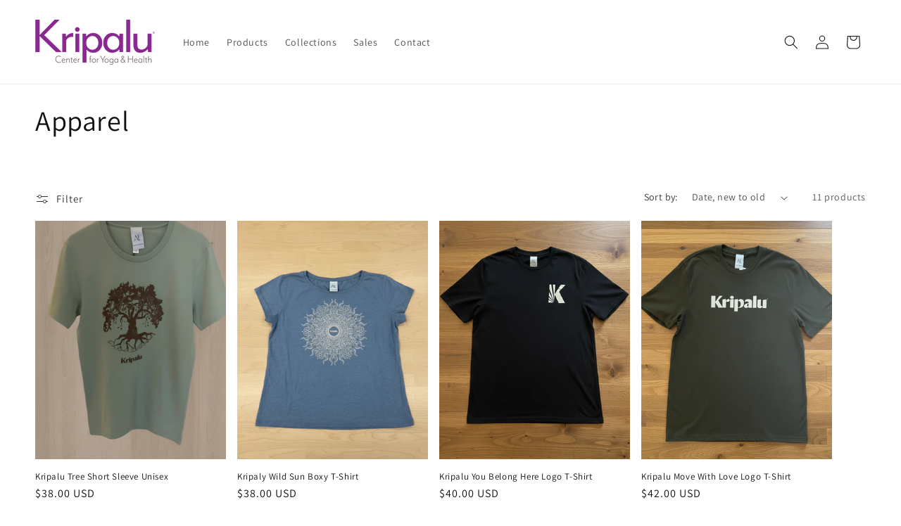

--- FILE ---
content_type: application/x-javascript; charset=utf-8
request_url: https://bundler.nice-team.net/app/shop/status/f4808f.myshopify.com.js?1769419216
body_size: -327
content:
var bundler_settings_updated='1769377781c';